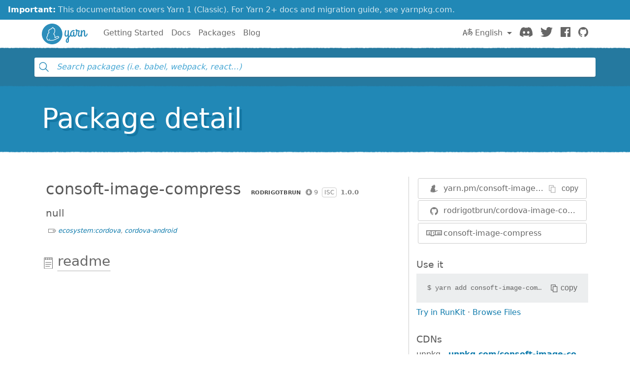

--- FILE ---
content_type: text/html; charset=utf-8
request_url: https://classic.yarnpkg.com/en/package/consoft-image-compress
body_size: 7037
content:
<!DOCTYPE html><html lang="en"><head>
    <meta charset="utf-8">
    <meta http-equiv="X-UA-Compatible" content="IE=edge">
    <meta name="viewport" content="width=device-width, initial-scale=1, viewport-fit=cover">

    <meta property="og:url" content="https://classic.yarnpkg.com/en/package/consoft-image-compress">
    <meta property="og:site_name" content="Yarn">
    <meta property="og:title" content="consoft-image-compress">
    <meta property="og:image" content="https://classic.yarnpkg.com/assets/og_image.png">
    <meta property="og:description" content="null">

    <title>consoft-image-compress | Yarn</title>
    <meta name="description" content="null">

    <link rel="canonical" href="https://classic.yarnpkg.com/en/package/consoft-image-compress">
    <link rel="icon" href="/favicon.ico" type="image/x-icon">

    <link rel="search" href="/opensearch.xml" type="application/opensearchdescription+xml" title="Yarn">

    
    <link rel="stylesheet" href="/css/main.css?t=2025-10-21T19:07:25+00:00">
    <meta name="google-site-verification" content="DIcCyEkVaGHm864NWzItnt2n6Gg7hz3l47RBIRyxvcQ">
  </head>
  <body>
    







    








    


<div class="news-container">
  <a class="news-overlay" href="https://yarnpkg.com/getting-started/migration"></a>

  <div class="news-inner">
    <div class="news-line">
      <span class="news-highlight">Important:</span> This documentation covers Yarn 1 (Classic).
    </div>
    <div class="news-line">
      For Yarn 2+ docs and migration guide, see yarnpkg.com.
    </div>
  </div>
</div>

    


<nav class="navbar navbar-static-top navbar-light">
  <div class="container">
    <a href="/en/">
      <svg class="logo navbar-logo" xmlns="http://www.w3.org/2000/svg" viewBox="0 0 1154.8 518">
  <defs>
    <path id="main" d="
      M718.6 257.8c-8 27.6-20.8 47.6-35.2 63.6V181c0-9.6-8.4-17.6-21.6-17.6-5.6 0-10.4 2.8-10.4 6.8 0 2.8 1.6 5.2 1.6 12.8v64.4c-4.8 28-16.8 54-32.8 54-11.6 0-18.4-11.6-18.4-33.2 0-33.6 4.4-51.2 11.6-80.8 1.6-6 13.2-22-6.4-22-21.2 0-18.4 8-21.2 14.8 0 0-13.4 47.6-13.4 90 0 34.8 14.6 57.6 41.4 57.6 17.2 0 29.6-11.6 39.2-27.6V351c-26.4 23.2-49.6 43.6-49.6 84 0 25.6 16 46 38.4 46 20.4 0 41.6-14.8 41.6-56.8V355c21.6-18.8 44.8-42.4 58.4-88.8.4-1.6.4-3.6.4-4 0-7.6-7.6-16.4-14-16.4-4 0-7.2 3.6-9.6 12zm-76.8 198c-6.4 0-10.4-9.6-10.4-22 0-24 8.8-39.2 21.6-52.4v42.8c0 7.6 1.6 31.6-11.2 31.6z
      M833.4 301c-9.6 0-13.6-9.6-13.6-18.4v-66c0-9.6-8.4-17.6-21.6-17.6-5.6 0-10.4 2.8-10.4 6.8 0 2.8 1.6 5.2 1.6 12.8v61.6C785 291.4 777.8 301 767 301c-14 0-22.8-12-22.8-32.8 0-57.6 35.6-83.6 66-83.6 4 0 8 .8 11.6.8 4 0 5.2-2.4 5.2-9.2 0-10.4-7.6-16.8-18.4-16.8-48.8 0-95.2 40.8-95.2 107.6 0 34 16.4 60.4 47.6 60.4 15.2 0 26.4-7.2 34.4-16.4 6 9.6 16.8 16.4 30.8 16.4 34.4 0 50.4-36 57.2-62.4.4-1.6.4-2.4.4-2.8 0-7.6-7.6-16.4-14-16.4-4 0-8 3.6-9.6 12-3.6 17.6-10.8 43.2-26.8 43.2z
      M949 327.4c34.4 0 50-36 57.2-62.4 0-.8.4-1.6.4-2.8 0-7.6-7.6-16.4-14-16.4-4 0-8 3.6-9.6 12-3.6 17.6-10.4 43.2-28.8 43.2-10.8 0-16-10.4-16-21.6 0-40 18-87.2 18-92 1.6-9.2-14.4-22.4-19.2-22.4h-20.8c-4 0-8 0-21.2-1.6-4.4-16.4-15.6-21.2-25.2-21.2-10.4 0-20 7.2-20 18.4 0 11.6 7.2 20 17.2 25.6-.4 20.4-2 53.6-6.4 69.6-3.6 13.6 17.2 28 22.4 11.2 7.2-23.2 9.6-58 10-73.6h34.8c-12.8 34.4-20 62.8-20 88.4 0 35.2 22.4 45.6 41.2 45.6z
      M984.6 309.8c0 14.8 11.2 17.6 19.2 17.6 11.6 0 11.2-9.6 11.2-17.2v-58.4c2.8-31.6 27.6-66 39.2-66 7.6 0 8.4 10.4 8.4 22.8v81.2c0 20.4 12.4 37.6 33.6 37.6 34.4 0 51.4-36 58.2-62.4.4-1.6.4-2.4.4-2.8 0-7.6-7.6-16.4-14-16.4-4 0-8 3.6-9.6 12-3.6 17.6-11.8 43.2-27.8 43.2-10.4 0-10.4-14.8-10.4-18.4v-82.8c0-18.4-6.4-40.4-33.2-40.4-19.6 0-34 17.2-44.8 39.6v-18c0-9.6-8.4-17.6-21.6-17.6-5.6 0-10.4 2.8-10.4 6.8 0 2.8 1.6 5.2 1.6 12.8v126.8z
      M259 0c143 0 259 116 259 259S402 518 259 518 0 402 0 259 116 0 259 0z"></path>
  </defs>

  <use class="logo-primary" xlink:href="#main" x="0" y="0"></use>

  <path class="logo-secondary" d="M435.2 337.5c-1.8-14.2-13.8-24-29.2-23.8-23 .3-42.3 12.2-55.1 20.1-5 3.1-9.3 5.4-13 7.1.8-11.6.1-26.8-5.9-43.5-7.3-20-17.1-32.3-24.1-39.4 8.1-11.8 19.2-29 24.4-55.6 4.5-22.7 3.1-58-7.2-77.8-2.1-4-5.6-6.9-10-8.1-1.8-.5-5.2-1.5-11.9.4C293.1 96 289.6 93.8 286.9 92c-5.6-3.6-12.2-4.4-18.4-2.1-8.3 3-15.4 11-22.1 25.2-1 2.1-1.9 4.1-2.7 6.1-12.7.9-32.7 5.5-49.6 23.8-2.1 2.3-6.2 4-10.5 5.6h.1c-8.8 3.1-12.8 10.3-17.7 23.3-6.8 18.2.2 36.1 7.1 47.7-9.4 8.4-21.9 21.8-28.5 37.5-8.2 19.4-9.1 38.4-8.8 48.7-7 7.4-17.8 21.3-19 36.9-1.6 21.8 6.3 36.6 9.8 42 1 1.6 2.1 2.9 3.3 4.2-.4 2.7-.5 5.6.1 8.6 1.3 7 5.7 12.7 12.4 16.3 13.2 7 31.6 10 45.8 2.9 5.1 5.4 14.4 10.6 31.3 10.6h1c4.3 0 58.9-2.9 74.8-6.8 7.1-1.7 12-4.7 15.2-7.4 10.2-3.2 38.4-12.8 65-30 18.8-12.2 25.3-14.8 39.3-18.2 13.6-3.3 22.1-15.7 20.4-29.4zm-23.8 14.7c-16 3.8-24.1 7.3-43.9 20.2-30.9 20-64.7 29.3-64.7 29.3s-2.8 4.2-10.9 6.1c-14 3.4-66.7 6.3-71.5 6.4-12.9.1-20.8-3.3-23-8.6-6.7-16 9.6-23 9.6-23s-3.6-2.2-5.7-4.2c-1.9-1.9-3.9-5.7-4.5-4.3-2.5 6.1-3.8 21-10.5 27.7-9.2 9.3-26.6 6.2-36.9.8-11.3-6 .8-20.1.8-20.1s-6.1 3.6-11-3.8c-4.4-6.8-8.5-18.4-7.4-32.7 1.2-16.3 19.4-32.1 19.4-32.1s-3.2-24.1 7.3-48.8c9.5-22.5 35.1-40.6 35.1-40.6s-21.5-23.8-13.5-45.2c5.2-14 7.3-13.9 9-14.5 6-2.3 11.8-4.8 16.1-9.5 21.5-23.2 48.9-18.8 48.9-18.8s13-39.5 25-31.8c3.7 2.4 17 32 17 32s14.2-8.3 15.8-5.2c8.6 16.7 9.6 48.6 5.8 68-6.4 32-22.4 49.2-28.8 60-1.5 2.5 17.2 10.4 29 43.1 10.9 29.9 1.2 55 2.9 57.8.3.5.4.7.4.7s12.5 1 37.6-14.5c13.4-8.3 29.3-17.6 47.4-17.8 17.5-.3 18.4 20.2 5.2 23.4z"></path>
</svg>

      <span class="sr-only">Yarn</span>
    </a>

    <div class="clearfix hidden-lg-up">
      <button class="navbar-toggler hidden-lg-up float-right" type="button" data-toggle="collapse" data-target="#navbar" aria-controls="exCollapsingNavbar2" aria-expanded="false" aria-label="Toggle navigation"></button>
    </div>

    <div class="collapse navbar-toggleable-md" id="navbar">
      <ul class="nav navbar-nav">
        <li class="nav-item">
          <a class="nav-link" href="/en/docs/getting-started">Getting Started</a>
        </li>
        <li class="nav-item">
          <a class="nav-link" href="/en/docs">Docs</a>
        </li>
        <li class="nav-item">
          <a class="nav-link" href="/en/packages">Packages</a>
        </li>
        <li class="nav-item">
          <a class="nav-link" href="/blog">Blog</a>
        </li>
      </ul>

      <ul class="nav navbar-nav navbar-nav-right float-lg-right">
         
        <li class="nav-item dropdown">
          <a id="dropdownNavLanguage" class="nav-link dropdown-toggle" role="button" href="#" data-toggle="dropdown" aria-haspopup="true" aria-expanded="false">
            <svg class="language navbar-icon" xmlns="http://www.w3.org/2000/svg" viewBox="0 0 20 20">
  <path d="M19.753 10.909c-.624-1.707-2.366-2.726-4.661-2.726-.09 0-.176.002-.262.006l-.016-2.063 3.525-.607c.115-.019.133-.119.109-.231-.023-.111-.167-.883-.188-.976-.027-.131-.102-.127-.207-.109-.104.018-3.25.461-3.25.461l-.013-2.078c-.001-.125-.069-.158-.194-.156l-1.025.016c-.105.002-.164.049-.162.148l.033 2.307s-3.061.527-3.144.543c-.084.014-.17.053-.151.143.019.09.19 1.094.208 1.172.018.08.072.129.188.107l2.924-.504.035 2.018c-1.077.281-1.801.824-2.256 1.303-.768.807-1.207 1.887-1.207 2.963 0 1.586.971 2.529 2.328 2.695 3.162.387 5.119-3.06 5.769-4.715 1.097 1.506.256 4.354-2.094 5.98-.043.029-.098.129-.033.207l.619.756c.08.096.206.059.256.023 2.51-1.73 3.661-4.515 2.869-6.683zm-7.386 3.188c-.966-.121-.944-.914-.944-1.453 0-.773.327-1.58.876-2.156a3.21 3.21 0 0 1 1.229-.799l.082 4.277a2.773 2.773 0 0 1-1.243.131zm2.427-.553l.046-4.109c.084-.004.166-.01.252-.01.773 0 1.494.145 1.885.361.391.217-1.023 2.713-2.183 3.758zm-8.95-7.668a.196.196 0 0 0-.196-.145h-1.95a.194.194 0 0 0-.194.144L.008 16.916c-.017.051-.011.076.062.076h1.733c.075 0 .099-.023.114-.072l1.008-3.318h3.496l1.008 3.318c.016.049.039.072.113.072h1.734c.072 0 .078-.025.062-.076-.014-.05-3.083-9.741-3.494-11.04zm-2.618 6.318l1.447-5.25 1.447 5.25H3.226z"></path>
</svg>
 English
            </a>
            <div class="dropdown-menu" aria-labelledby="dropdownNavLanguage" id="dropdownNavLanguageMenu">
               
              <a href="https://classic.yarnpkg.com/en/package/consoft-image-compress" class="dropdown-item active" data-lang="en">
                English
                </a>
                                  
              <a href="https://classic.yarnpkg.com/es-ES/package/consoft-image-compress" class="dropdown-item" data-lang="es">
                Español
                </a>
                      
              <a href="https://classic.yarnpkg.com/fr/package/consoft-image-compress" class="dropdown-item" data-lang="fr">
                Français
                </a>
                      
              <a href="https://classic.yarnpkg.com/id-ID/package/consoft-image-compress" class="dropdown-item" data-lang="id">
                Bahasa Indonesia
                </a>
                    
              <a href="https://classic.yarnpkg.com/ja/package/consoft-image-compress" class="dropdown-item" data-lang="ja">
                日本語
                </a>
                              
              <a href="https://classic.yarnpkg.com/pt-BR/package/consoft-image-compress" class="dropdown-item" data-lang="pt-br">
                Português (Brasil)
                </a>
                    
              <a href="https://classic.yarnpkg.com/ru/package/consoft-image-compress" class="dropdown-item" data-lang="ru">
                Русский
                </a>
                        
              <a href="https://classic.yarnpkg.com/tr/package/consoft-image-compress" class="dropdown-item" data-lang="tr">
                Türkçe
                </a>
                  
              <a href="https://classic.yarnpkg.com/uk/package/consoft-image-compress" class="dropdown-item" data-lang="uk">
                Українська
                </a>
                    
              <a href="https://classic.yarnpkg.com/zh-Hans/package/consoft-image-compress" class="dropdown-item" data-lang="zh-cn">
                中文
                </a>
                  
              <a href="https://classic.yarnpkg.com/zh-Hant/package/consoft-image-compress" class="dropdown-item" data-lang="zh-hk">
                繁體中文
                </a>
                 
            </div>
        </li>
        

        <li class="nav-item">
          <a class="nav-link" href="https://discord.gg/yarnpkg">
            <svg class="discord navbar-icon" xmlns="http://www.w3.org/2000/svg" role="img" aria-labelledby="discord-svg" fill="none" viewBox="0 0 71 55">
  <title id="discord-svg">Discord</title>
<path d="M60.1045 4.8978C55.5792 2.8214 50.7265 1.2916 45.6527 0.41542C45.5603 0.39851 45.468 0.440769 45.4204 0.525289C44.7963 1.6353 44.105 3.0834 43.6209 4.2216C38.1637 3.4046 32.7345 3.4046 27.3892 4.2216C26.905 3.0581 26.1886 1.6353 25.5617 0.525289C25.5141 0.443589 25.4218 0.40133 25.3294 0.41542C20.2584 1.2888 15.4057 2.8186 10.8776 4.8978C10.8384 4.9147 10.8048 4.9429 10.7825 4.9795C1.57795 18.7309 -0.943561 32.1443 0.293408 45.3914C0.299005 45.4562 0.335386 45.5182 0.385761 45.5576C6.45866 50.0174 12.3413 52.7249 18.1147 54.5195C18.2071 54.5477 18.305 54.5139 18.3638 54.4378C19.7295 52.5728 20.9469 50.6063 21.9907 48.5383C22.0523 48.4172 21.9935 48.2735 21.8676 48.2256C19.9366 47.4931 18.0979 46.6 16.3292 45.5858C16.1893 45.5041 16.1781 45.304 16.3068 45.2082C16.679 44.9293 17.0513 44.6391 17.4067 44.3461C17.471 44.2926 17.5606 44.2813 17.6362 44.3151C29.2558 49.6202 41.8354 49.6202 53.3179 44.3151C53.3935 44.2785 53.4831 44.2898 53.5502 44.3433C53.9057 44.6363 54.2779 44.9293 54.6529 45.2082C54.7816 45.304 54.7732 45.5041 54.6333 45.5858C52.8646 46.6197 51.0259 47.4931 49.0921 48.2228C48.9662 48.2707 48.9102 48.4172 48.9718 48.5383C50.038 50.6034 51.2554 52.5699 52.5959 54.435C52.6519 54.5139 52.7526 54.5477 52.845 54.5195C58.6464 52.7249 64.529 50.0174 70.6019 45.5576C70.6551 45.5182 70.6887 45.459 70.6943 45.3942C72.1747 30.0791 68.2147 16.7757 60.1968 4.9823C60.1772 4.9429 60.1437 4.9147 60.1045 4.8978ZM23.7259 37.3253C20.2276 37.3253 17.3451 34.1136 17.3451 30.1693C17.3451 26.225 20.1717 23.0133 23.7259 23.0133C27.308 23.0133 30.1626 26.2532 30.1066 30.1693C30.1066 34.1136 27.28 37.3253 23.7259 37.3253ZM47.3178 37.3253C43.8196 37.3253 40.9371 34.1136 40.9371 30.1693C40.9371 26.225 43.7636 23.0133 47.3178 23.0133C50.9 23.0133 53.7545 26.2532 53.6986 30.1693C53.6986 34.1136 50.9 37.3253 47.3178 37.3253Z"></path>
</svg>

            <span class="sr-only">Discord</span>
          </a>
        </li>
        <li class="nav-item">
          <a class="nav-link" href="https://twitter.com/yarnpkg">
            <svg class="twitter navbar-icon" xmlns="http://www.w3.org/2000/svg" viewBox="0 0 250 203.1" role="img" aria-labelledby="twitter-svg">
  <title id="twitter-svg">Twitter</title>
  <path d="M78.6 203.1c94.3 0 145.9-78.2 145.9-145.9 0-2.2 0-4.4-.1-6.6 10-7.3 18.7-16.3 25.6-26.5-9.4 4.1-19.3 6.9-29.5 8.1 10.7-6.4 18.7-16.5 22.5-28.4-10.1 6-21.1 10.2-32.6 12.4C191-4.5 158.5-5.5 137.8 14c-13.3 12.5-19 31.2-14.8 49C81.9 60.9 43.4 41.4 17.4 9.4 3.8 32.8 10.7 62.8 33.3 77.8c-8.2-.2-16.1-2.4-23.3-6.4v.6c0 24.4 17.2 45.4 41.2 50.3-7.6 2.1-15.5 2.4-23.2.9 6.7 20.9 26 35.2 47.9 35.6-18.2 14.3-40.6 22-63.7 22-4.1 0-8.2-.3-12.2-.7 23.5 15.1 50.7 23 78.6 23"></path>
</svg>

            <span class="sr-only">Twitter</span>
          </a>
        </li>
        <li class="nav-item">
          <a class="nav-link" href="https://www.facebook.com/yarnpkg">
            <svg class="facebook navbar-icon" xmlns="http://www.w3.org/2000/svg" viewBox="0 0 266.9 266.9" role="img" aria-labelledby="facebook-svg">
  <title id="facebook-svg">Facebook</title>
  <path d="M252.2 0H14.7C6.6 0 0 6.6 0 14.7v237.4c0 8.1 6.6 14.7 14.7 14.7h127.8V163.5h-34.8v-40.3h34.8V93.6c0-34.5 21.1-53.2 51.8-53.2 14.7 0 27.4 1.1 31.1 1.6v36h-21.3c-16.7 0-20 7.9-20 19.6v25.7H224l-5.2 40.3h-34.7V267h68c8.1 0 14.7-6.6 14.7-14.7V14.7c.1-8.1-6.5-14.7-14.6-14.7z"></path>
</svg>

            <span class="sr-only">Facebook</span>
          </a>
        </li>
        <li class="nav-item">
          <a class="nav-link" href="https://github.com/yarnpkg">
            <svg class="github navbar-icon" xmlns="http://www.w3.org/2000/svg" viewBox="0 0 32.6 31.8" role="img" aria-labelledby="github-svg">
  <title id="github-svg">GitHub</title>
  <path d="M16.3 0C7.3 0 0 7.3 0 16.3c0 7.2 4.7 13.3 11.1 15.5.8.1 1.1-.4 1.1-.8v-2.8c-4.5 1-5.5-2.2-5.5-2.2-.7-1.9-1.8-2.4-1.8-2.4-1.5-1 .1-1 .1-1 1.6.1 2.5 1.7 2.5 1.7 1.5 2.5 3.8 1.8 4.7 1.4.1-1.1.6-1.8 1-2.2-3.6-.4-7.4-1.8-7.4-8.1 0-1.8.6-3.2 1.7-4.4-.1-.3-.7-2 .2-4.2 0 0 1.4-.4 4.5 1.7 1.3-.4 2.7-.5 4.1-.5 1.4 0 2.8.2 4.1.5 3.1-2.1 4.5-1.7 4.5-1.7.9 2.2.3 3.9.2 4.3 1 1.1 1.7 2.6 1.7 4.4 0 6.3-3.8 7.6-7.4 8 .6.5 1.1 1.5 1.1 3V31c0 .4.3.9 1.1.8 6.5-2.2 11.1-8.3 11.1-15.5C32.6 7.3 25.3 0 16.3 0z"></path>
</svg>

            <span class="sr-only">GitHub</span>
          </a>
        </li>
      </ul>
    </div>
  </div>
</nav>

    <div id="search"><div class="ais-InstantSearch__root"><div class="full-searchbox "><div class="ais-SearchBox"><form novalidate="" class="ais-SearchBox-form" action="" role="search"><input type="search" placeholder="Search packages (i.e. babel, webpack, react…)" autocomplete="off" autocorrect="off" autocapitalize="off" spellcheck="false" required="" maxlength="512" class="ais-SearchBox-input" value=""><button type="submit" title="Submit your search query." class="ais-SearchBox-submit"><svg class="ais-SearchBox-submitIcon" xmlns="http://www.w3.org/2000/svg" width="10" height="10" viewBox="0 0 40 40"><path d="M26.804 29.01c-2.832 2.34-6.465 3.746-10.426 3.746C7.333 32.756 0 25.424 0 16.378 0 7.333 7.333 0 16.378 0c9.046 0 16.378 7.333 16.378 16.378 0 3.96-1.406 7.594-3.746 10.426l10.534 10.534c.607.607.61 1.59-.004 2.202-.61.61-1.597.61-2.202.004L26.804 29.01zm-10.426.627c7.323 0 13.26-5.936 13.26-13.26 0-7.32-5.937-13.257-13.26-13.257C9.056 3.12 3.12 9.056 3.12 16.378c0 7.323 5.936 13.26 13.258 13.26z"></path></svg></button><button type="reset" title="Clear the search query." class="ais-SearchBox-reset" hidden=""><svg class="ais-SearchBox-resetIcon" xmlns="http://www.w3.org/2000/svg" viewBox="0 0 20 20" width="10" height="10"><path d="M8.114 10L.944 2.83 0 1.885 1.886 0l.943.943L10 8.113l7.17-7.17.944-.943L20 1.886l-.943.943-7.17 7.17 7.17 7.17.943.944L18.114 20l-.943-.943-7.17-7.17-7.17 7.17-.944.943L0 18.114l.943-.943L8.113 10z"></path></svg></button></form></div></div><span></span></div></div>
    <main>


<div class="hero">
  <div class="container">
    <h1 class="hero-text display-4">Package detail</h1>
  </div>
</div>

<div class="container">
  
<div id="pkg-detail"><div class="details row"><section class="details-main col-lg-8"><header class="details-main--header"><h2 class="details-main--title d-inline-block m-2">consoft-image-compress</h2><div class="details-main--info d-inline-block m-2"><a class="ais-Hit-ownerLink" href="https://github.com/rodrigotbrun"><img width="20" height="20" class="ais-Hit-ownerAvatar" alt="" src="https://res.cloudinary.com/hilnmyskv/image/fetch/w_40,h_40,f_auto,q_80,fl_lossy/https://github.com/rodrigotbrun.png">rodrigotbrun</a><span class="ais-Hit-popular null" title="9 downloads in the last 30 days">9</span><span class="ais-Hit-license">ISC</span><span class="ais-Hit-version">1.0.0</span></div><div><p class="m-2 lead">null</p></div><span class="ais-Hit-keywords hidden-sm-down"><a href="/en/packages?q= &amp;keywords%5B0%5D=ecosystem:cordova">ecosystem:cordova</a><span>, </span><a href="/en/packages?q= &amp;keywords%5B0%5D=cordova-android">cordova-android</a></span></header><section id="readme" class="details-doc"><h3 class="details-doc--title details-doc--title__readme py-1"><a href="#readme">readme</a></h3></section></section><aside class="details-side col-lg-4"><article class="details-side--links"><div class="detail-links"><div class="details-links--link details-links--link__yarn"><img src="/assets/search/ico-yarn.svg" alt=""><div class="copyable"><div class="copyable--content"><span><a href="https://yarn.pm/consoft-image-compress"><span class="text-hide">https://</span>yarn.pm/consoft-image-compress</a></span></div><button class="copyable--button user-select-none"><img src="/assets/detail/ico-copy-default.svg" alt="" class="copyable--button__img">copy</button></div></div><a href="https://github.com/rodrigotbrun/cordova-image-compress" class="details-links--link details-links--link__github"><img src="/assets/search/ico-github.svg" alt="">rodrigotbrun/cordova-image-compress</a><a href="https://www.npmjs.com/package/consoft-image-compress" class="details-links--link details-links--link__npm"><img src="/assets/search/ico-npm.svg" alt="">consoft-image-compress</a></div></article><article class="details-side--copy"><h1>Use it</h1><div class="copyable"><code class="copyable--content">$ <span>yarn add consoft-image-compress</span></code><button class="copyable--button user-select-none"><img src="/assets/detail/ico-copy-default.svg" alt="" class="copyable--button__img">copy</button></div><div><a class="details-side--runkit" href="https://runkit.com/npm/consoft-image-compress" target="_blank" rel="noopener noreferrer">Try in RunKit</a> · <a href="#">Browse Files</a></div></article><article class="details-side--cdns"><h1>CDNs</h1><dl><div class="d-flex justify-items-between w-100"><dt>unpkg</dt><span class="dotted flex-grow"></span><dd><a href="https://unpkg.com/consoft-image-compress@1.0.0/" target="_blank" rel="noopener noreferrer">unpkg.com/consoft-image-compress/</a></dd></div><div class="d-flex justify-items-between w-100"><dt>jsDelivr</dt><span class="dotted flex-grow"></span><dd><a href="https://cdn.jsdelivr.net/npm/consoft-image-compress@1.0.0/" target="_blank" rel="noopener noreferrer">cdn.jsdelivr.net/npm/consoft-image-compress/</a></dd></div><div class="d-flex justify-items-between w-100"><dt>bundle.run</dt><span class="dotted flex-grow"></span><dd><a href="https://bundle.run/consoft-image-compress@1.0.0" target="_blank" rel="noopener noreferrer">bundle.run/consoft-image-compress</a></dd></div></dl></article><article class="details-side--popularity"><h1>Popularity</h1><dl><div class="d-flex justify-items-between w-100"><img src="/assets/detail/ico-stargazers.svg" alt=""><dt>GitHub stargazers</dt><span class="dotted flex-grow"></span><dd>0</dd></div><div class="d-flex justify-items-between w-100"><img src="/assets/detail/ico-downloads.svg" alt=""><dt>Downloads last 30 days</dt><span class="dotted flex-grow"></span><dd><span title="9">9</span></dd></div><div class="d-flex justify-items-between w-100"><img src="/assets/detail/ico-downloads.svg" alt=""><dt>jsDelivr last 30 days</dt><span class="dotted flex-grow"></span><dd><span title="0">0</span></dd></div><div class="d-flex justify-items-between w-100"><img src="/assets/detail/ico-dependents.svg" alt=""><dt>Dependents</dt><span class="dotted flex-grow"></span><dd><a href="https://www.npmjs.com/browse/depended/consoft-image-compress" target="_blank" rel="noopener noreferrer" title="0">0</a></dd></div></dl></article><article class="details-side--usage"><h1>Usage</h1><dl><div class="d-flex justify-items-between w-100"><img src="/assets/detail/ico-dependencies.svg" alt=""><dt>Dependencies</dt><span class="dotted flex-grow"></span><dd>0</dd></div><div class="d-flex justify-items-between w-100"><img src="/assets/detail/ico-devdependencies.svg" alt=""><dt>DevDependencies</dt><span class="dotted flex-grow"></span><dd>0</dd></div><div class="d-flex justify-items-between w-100"><img src="/assets/detail/ico-package-json.svg" alt=""><dt>Packages</dt><span class="dotted flex-grow"></span><dd><a target="_blank" rel="noopener noreferrer" href="https://cdn.jsdelivr.net/npm/consoft-image-compress/package.json">see package.json</a></dd></div></dl></article><article class="details-side--tags"><h1>Tags</h1><dl><div class="d-flex justify-items-between w-100"><dt><code>latest</code></dt><span class="dotted flex-grow"></span><dd>1.0.0</dd></div></dl></article><article class="details-side--versions"><h1>Versions</h1><dl><div class="d-flex justify-items-between w-100"><dt>May 25, 2017</dt><span class="dotted flex-grow"></span><dd>1.0.0</dd></div></dl></article><article class="details-side--contributors"><h1>Contributors</h1><ul class="list-unstyled m-2"><li class="mb-1"><a class="ais-Hit-ownerLink" href="https://www.npmjs.com/~rodrigotbrun"><img width="20" height="20" class="ais-Hit-ownerAvatar" alt="" src="https://res.cloudinary.com/hilnmyskv/image/fetch/w_40,h_40,f_auto,q_80,fl_lossy/https://gravatar.com/avatar/2da28536ff65d8e4745e173373aab98b">rodrigotbrun</a></li></ul></article></aside><script type="application/ld+json">{"@context":"http://schema.org","@type":"SoftwareApplication","name":"consoft-image-compress","description":null,"url":"/en/package/consoft-image-compress","keywords":"ecosystem:cordova,cordova-android","applicationCategory":"DeveloperApplication","offers":{"@type":"Offer","price":"0.00"}}</script></div></div>

</div>
</main>
    


<hr class="footer-divider">

<div class="container">
  <footer class="footer">
    <div class="footer-left">
      <span class="footer-item">Yarn</span>
      <span class="footer-item"><a href="https://github.com/yarnpkg/yarn/blob/master/LICENSE">Distributed under BSD License</a></span>
      <span class="footer-item"><a href="/en/org/code-of-conduct">Code of Conduct</a></span>
    </div>

    <div class="footer-right">
      

      
        <span class="footer-item"><a href="https://github.com/yarnpkg/website/edit/master/lang/en/package.html">Edit this page</a></span>
      
    </div>
  </footer>
</div>



    


    
    
    
    
      
    
  

</body></html>

--- FILE ---
content_type: image/svg+xml
request_url: https://classic.yarnpkg.com/assets/detail/ico-readme.svg
body_size: 113
content:
<svg xmlns="http://www.w3.org/2000/svg" viewBox="0 0 19 24">
  <g fill="#666">
    <path d="M17.54 0H1.95C1.143 0 .487.673.487 1.5v21c0 .827.656 1.5 1.462 1.5h15.59c.805 0 1.46-.673 1.46-1.5v-21c0-.827-.655-1.5-1.46-1.5zm-1.948 3c.268 0 .487.224.487.5s-.22.5-.49.5a.495.495 0 0 1-.488-.5c0-.276.22-.5.488-.5zm-3.898 0c.268 0 .487.224.487.5s-.22.5-.484.5a.495.495 0 0 1-.487-.5c0-.276.22-.5.486-.5zM7.796 3c.268 0 .487.224.487.5s-.22.5-.487.5a.495.495 0 0 1-.487-.5c0-.276.216-.5.484-.5zM3.898 3c.268 0 .487.224.487.5s-.22.5-.487.5a.495.495 0 0 1-.487-.5c0-.276.22-.5.49-.5zm14.13 19.5c0 .276-.22.5-.487.5H1.95a.495.495 0 0 1-.488-.5v-21c0-.276.22-.5.487-.5h1.46v1.092A1.495 1.495 0 0 0 2.435 3.5c0 .827.656 1.5 1.462 1.5.805 0 1.46-.673 1.46-1.5 0-.65-.41-1.2-.974-1.408V1H7.31v1.092A1.495 1.495 0 0 0 6.334 3.5c0 .827.656 1.5 1.462 1.5.806 0 1.462-.673 1.462-1.5 0-.65-.41-1.2-.975-1.408V1h2.924v1.092a1.495 1.495 0 0 0-.975 1.408c0 .827.656 1.5 1.462 1.5.806 0 1.462-.673 1.462-1.5 0-.65-.41-1.2-.975-1.408V1h2.926v1.092A1.495 1.495 0 0 0 14.13 3.5c0 .827.656 1.5 1.462 1.5.806 0 1.46-.673 1.46-1.5 0-.65-.407-1.2-.973-1.408V1h1.46c.27 0 .486.224.486.5v21z"/>
    <path d="M15.592 10H3.898a.494.494 0 0 0-.487.5c0 .276.22.5.49.5h11.694a.494.494 0 0 0 .487-.5c0-.276-.22-.5-.487-.5zm0 4H3.898a.494.494 0 0 0-.487.5c0 .276.22.5.49.5h11.694a.494.494 0 0 0 .487-.5c0-.276-.22-.5-.487-.5zm-2.924 4h-8.77a.494.494 0 0 0-.487.5c0 .276.22.5.49.5h8.77a.494.494 0 0 0 .488-.5c0-.276-.22-.5-.488-.5z"/>
  </g>
</svg>
